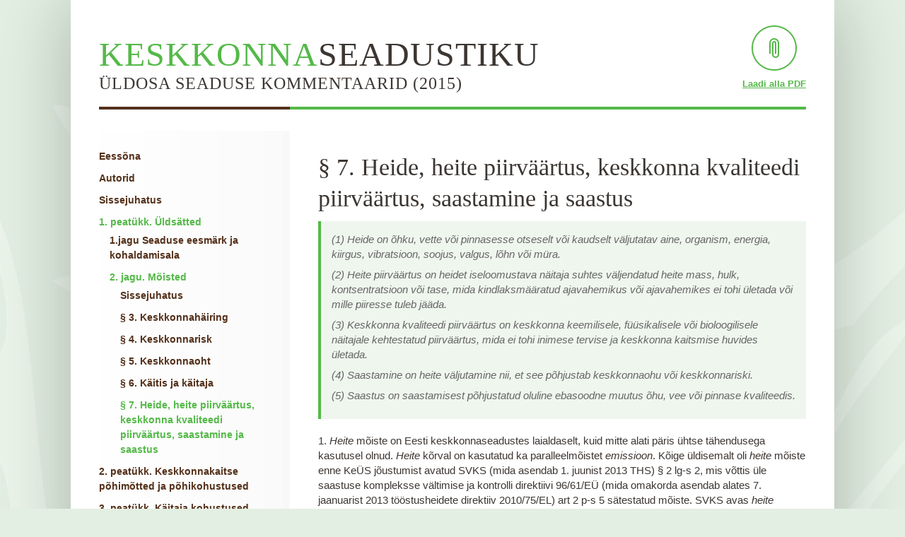

--- FILE ---
content_type: text/html; charset=utf-8
request_url: https://www.k6k.ee/keskkonnaseadustik-2014/1-ptk/2-jagu/pg-7
body_size: 11515
content:
<!DOCTYPE html>
<html class="no-js">
<head>
	<meta charset="utf-8">
	<meta http-equiv="X-UA-Compatible" content="IE=edge,chrome=1">
	<title>Keskkonnaseadustiku üldosa seaduse kommentaarid</title>
	<meta name="description" content="Keskkonnaseadustiku üldosa seaduse kommentaarid">
	<meta name="viewport" content="width=device-width, initial-scale=1.0">
	<link rel="stylesheet" href="/stylesheets/normalize.css">
	<link rel="stylesheet" href="/stylesheets/nanoscroller.css">
	<link rel="stylesheet" href="/stylesheets/seadus.css">
	<script src="/javascripts/modernizr.js"></script>
</head>
<body>

<!--[if lt IE 7]>
<p class="chromeframe">You are using an <strong>outdated</strong> browser. Please <a href="http://browsehappy.com/">upgrade your browser</a> or <a href="http://www.google.com/chromeframe/?redirect=true">activate Google Chrome Frame</a> to improve your experience.</p>
<![endif]-->

<div class="wrapper">

	<header class="header-container clearfix">
		<div class="title"><i>Keskkonna</i>seadustiku<br /><span>üldosa seaduse kommentaarid <span class="smaller">(2015)</span></span></div>
		<p class="pdf"><a href="/files/KeYS_kommentaarid_2015.pdf" onclick="_gaq.push(['_trackEvent', 'PDFid', 'Juhised', 'KeYS komm 2015']);">Laadi alla PDF</a></p>
	</header>

	<div class="main-container clearfix">
		
		<aside>
			<div id="menu" class="nano">
				<div class="content">
					<nav>

  

  

  

  

  

  

  

  

  

  

  
    
      <ul class="submenu">
        
          <li>
            <a href="/keskkonnaseadustik-2014/eessona">Eessõna</a>
            
          </li>
        
          <li>
            <a href="/keskkonnaseadustik-2014/autorid">Autorid</a>
            
          </li>
        
          <li>
            <a href="/keskkonnaseadustik-2014/sissejuhatus">Sissejuhatus</a>
            
          </li>
        
          <li>
            <a href="/keskkonnaseadustik-2014/1-ptk" class="active">1. peatükk. Üldsätted</a>
            
              
                <ul>
                  
                    <li>
                      <a href="/keskkonnaseadustik-2014/1-ptk/1-jagu">1.jagu Seaduse eesmärk ja kohaldamisala</a>
                      
                    </li>
                  
                    <li>
                      <a href="/keskkonnaseadustik-2014/1-ptk/2-jagu" class="active">2. jagu. Mõisted</a>
                      
                        
                          <ul>
                            
                              <li>
                                <a href="/keskkonnaseadustik-2014/1-ptk/2-jagu/sissejuhatus">Sissejuhatus</a>
                              </li>
                            
                              <li>
                                <a href="/keskkonnaseadustik-2014/1-ptk/2-jagu/pg-3">§ 3. Keskkonnahäiring</a>
                              </li>
                            
                              <li>
                                <a href="/keskkonnaseadustik-2014/1-ptk/2-jagu/pg-4">§ 4. Keskkonnarisk</a>
                              </li>
                            
                              <li>
                                <a href="/keskkonnaseadustik-2014/1-ptk/2-jagu/pg-5">§ 5. Keskkonnaoht</a>
                              </li>
                            
                              <li>
                                <a href="/keskkonnaseadustik-2014/1-ptk/2-jagu/pg-6">§ 6. Käitis ja käitaja</a>
                              </li>
                            
                              <li>
                                <a href="/keskkonnaseadustik-2014/1-ptk/2-jagu/pg-7" class="active">§ 7. Heide, heite piirväärtus, keskkonna kvaliteedi piirväärtus, saastamine ja saastus</a>
                              </li>
                            
                            
                          </ul>
                        
                      
                    </li>
                  
                  
                </ul>
              
            
          </li>
        
          <li>
            <a href="/keskkonnaseadustik-2014/2-ptk">2. peatükk. Keskkonnakaitse põhimõtted ja põhikohustused</a>
            
          </li>
        
          <li>
            <a href="/keskkonnaseadustik-2014/3-ptk">3. peatükk. Käitaja kohustused</a>
            
          </li>
        
          <li>
            <a href="/keskkonnaseadustik-2014/4-ptk">4. peatükk. Keskkonnaalased õigused</a>
            
          </li>
        
          <li>
            <a href="/keskkonnaseadustik-2014/5-ptk">5. peatükk. Loamenetlus</a>
            
          </li>
        
          <li>
            <a href="/keskkonnaseadustik-2014/marksonastik">Märksõnastik</a>
            
          </li>
        
          <li>
            <a href="/keskkonnaseadustik-2014/oigusaktide-luhendid">Kasutatud lühendid</a>
            
          </li>
        
          <li>
            <a href="/keskkonnaseadustik-2014/kasutatud-materjalid">Kasutatud materjalid</a>
            
          </li>
        
        
      </ul>
    
  

  

  

  

  

  

  

  

  

  

  

  

  

  

  

  

  

  

  

  

  

					</nav>
				</div> 
			</div>
		</aside>
		
		<article>
			<header>
				<p class="intro">










</p>
				<h1>§ 7. Heide, heite piirväärtus, keskkonna kvaliteedi piirväärtus, saastamine ja saastus</h1>
			</header>
			<section>
				

<ol><li><i>(1) Heide on õhku, vette või
pinnasesse otseselt või kaudselt väljutatav aine, organism, energia, kiirgus,
vibratsioon, soojus, valgus, lõhn või müra.<br></i></li><li><i>(2) Heite piirväärtus on
heidet iseloomustava näitaja suhtes väljendatud heite mass, hulk,
kontsentratsioon või tase, mida kindlaksmääratud ajavahemikus või ajavahemikes
ei tohi ületada või mille piiresse tuleb jääda.<br></i></li><li><i>(3) Keskkonna kvaliteedi
piirväärtus on keskkonna keemilisele, füüsikalisele või bioloogilisele
näitajale kehtestatud piirväärtus, mida ei tohi inimese tervise ja keskkonna
kaitsmise huvides ületada.<br></i></li><li><i>(4) Saastamine on
heite väljutamine nii, et see põhjustab keskkonnaohu või keskkonnariski.<br></i></li><li><i>(5) Saastus on
saastamisest põhjustatud oluline ebasoodne muutus õhu, vee või pinnase
kvaliteedis.</i><br></li></ol>

<a name="p-1"></a>
<p>1. <i>Heite</i>
mõiste on Eesti
keskkonnaseadustes laialdaselt, kuid mitte alati päris ühtse tähendusega
kasutusel olnud. <i>Heite</i> kõrval on
kasutatud ka paralleelmõistet <i>emissioon</i>.
Kõige üldisemalt oli <i>heite</i> mõiste
enne KeÜS jõustumist avatud SVKS (mida asendab 1. juunist 2013 THS) § 2
lg-s 2, mis võttis üle saastuse kompleksse vältimise ja kontrolli
direktiivi 96/61/EÜ (mida omakorda asendab alates 7. jaanuarist 2013
tööstusheidete direktiiv 2010/75/EL) art 2 p-s 5 sätestatud mõiste. SVKS
avas <i>heite</i> mõiste üksnes sama seaduse
raames, terminit kasutatakse keskkonnaseadustes aga märksa laiemalt. Termini
KeÜS-s määratlemise eesmärgiks on ühtlustada selle kasutamine erinevais
keskkonnavaldkondades (välisõhk, vee ja pinnase kaitse, jäätmekäitlus,
keskkonnaload, keskkonnamõjude hindamine, keskkonnavastutus jne) ning vältida
mitmetimõistmisi.</p>

<a name="p-1-1"></a>
<p>1.1. Termin <i>heide</i><b> </b>on keeleliselt mitmetähenduslik. Ühelt poolt
tähistab see <i>heitmist</i> kui tegevust,
teisalt aga selle tegevuse tulemit. KeÜS <i>heite</i>
mõiste määratlemisel on silmas peetud <i>heitmise</i>
kui tegevuse materiaalset ja mõõdetavat tulemit – väljutatavat saasteainet või muud
saastetegurit, mida on võimalik iseloomustada kindlate mõõdetavate näitajatega
(hulk, kontsentratsioon, tase vms). </p>

<a name="p-1-2"></a>
<p>1.2. Heidete kui inimtegevuse tagajärje seaduses määratlemise vajadus
tuleneb sellest, et heidete väljutamine võib kaasa tuua keskkonnahäiringu (vt <a href="/keskkonnaseadustik/1-ptk/2-jagu/pg-3 ">KeÜS § 3 kommentaari</a>).
Heide on seejuures keskkonda suunatud mõjutegur, keskkonnahäiring aga heite
tekitatud ebasoodne muutus keskkonnas. Näiteks tootmisüksusest õhku suunatav
vääveldioksiid on heide, selle tagajärjel pinnasele langev happevihm aga
keskkonnahäiring. Raudteeliiklusest lähtuv müra ja vibratsioon on heited, müra
ja vibratsiooni häiriv mõju raudtee lähistel asuvate majade elanikele aga
keskkonnahäiring. Kui keskkonnahäiring on piisavalt oluline ning selle
tekkimine piisavalt tõenäoline, on tegemist keskkonnariski või keskkonnaohuga
(vt <a href="/keskkonnaseadustik/1-ptk/2-jagu/pg-4 ">KeÜS §-de 4 ja 5
kommentaare</a>), mida tuleb vastavalt kas vähendada või vältida (vt ka <a href="/keskkonnaseadustik/2-ptk/1-jagu/pg-10">KeÜS §-de 10 ja 11 kommentaare</a>).
Keskkonnariski vähendamiseks või keskkonnaohu vältimiseks ongi keskkonnas olulisemaid
ebasoodsaid muutusi põhjustavate heidete väljutamine üldjuhul õigusnormide
alusel piiratud.</p>

<a name="p-1-3"></a>
<p>1.3. Heite allikas võib olla igasugune inimtegevus, mille tagajärjeks on
erinevate mõjutuste kandumine õhku, vette või pinnasesse. Seejuures ei pruugi iga
heide tingimata kaasa tuua ebasoodsat keskkonnamõju ehk keskkonnahäiringut,
vaid heitel võib olla keskkonnale ka soodne mõju. Näiteks võib veekogude
soojusreostus aidata veelindudel külma aega üle elada, maa-alustest torudest
lekkiv soojus panna taimed varakevadel haljendama või vabaõhukontserdist lähtuv
heliheide pakkuda kontserdipaiga lähiümbruse elanikele positiivse elamuse.
Keskkonnaohtu või keskkonnariski põhjustav heite väljutamine on määratletud KeÜS
§&nbsp;7 lg-s 4 <i>heite </i>üldmõistest
eraldi kui <i>saastamine</i>.</p>

<a name="p-1-4"></a>
<p>1.4. Heite väljutamine keskkonda võib olla kas otsene või kaudne. Heite
kaudne väljutamine toimub siis, kui heide ei jõua keskkonda või konkreetsesse
keskkonnaelementi vahetult, vaid see läbib enne mõne vaheetapi. Heite kaudseks
väljutamiseks loetakse kehtivas õiguses näiteks seda, kui heide läbib enne
keskkonda jõudmist käitisevälise puhastusseadme ning jõuab seega keskkonda
vähemohtlikul kujul. THS § 44 lg 10 nimetab kaudse vetteheitena
juhtu, kus käitisest väljuv heitvesi läbib enne looduskeskkonda jõudmist
väljaspool käitist asuva kanalisatsiooni kaudu ühendatud reoveepuhasti.
Reoveepuhasti saastet vähendava efekti võrra võib käitisest väljuv heitvesi
sisaldada suuremat saasteaine kontsentratsiooni. Kaudse heitena saab vaadelda
ka juhtu, kus heide kandub ühest looduslikust keskkonnaelemendist teise,
näiteks pinnasest põhjavette. Sel juhul on toimunud heite otsene väljutamine
pinnasesse ja kaudne väljutamine põhjavette.</p>

<a name="p-1-5"></a>
<p>1.5. <i>Heide</i> on KeÜS § 7 lõikes 1
toodud loetelu kohaselt aine, organism, energia, kiirgus, vibratsioon, soojus,
valgus, lõhn või müra. Teadusdefinitsioonide järgi on tegemist osaliselt
üksteisega kattuvate mõistetega. Loetelu eesmärgiks pole aga teaduslik täpsus,
vaid seaduselugejale võimalikult selge pildi andmine sellest, millised on need
tegurid, mis inimtegevuse tagajärjel keskkonda mõjutada võivad.</p>

<a name="p-1-5-1"></a>
<p>1.5.1. <i>Aine</i> mõiste määratlemisel
saab võtta eeskujuks KemS § 2 lg-s 2 viidatud EL REACH määruse nr 1907/2006 art
3 p-s 1 toodud definitsiooni, mille kohaselt on aine looduslik või tootmismenetluse
teel saadud keemiline element või selle ühendid koos püsivuse säilitamiseks
vajalike ja tootmismenetlusest johtuvate lisanditega, välja arvatud lahustid,
mida on võimalik ainest eraldada, mõjutamata aine püsivust või muutmata selle
koostist. Aine võib heitena esineda kas tahkel, vedelal või gaasilisel kujul.</p>

<a name="p-1-5-2"></a>
<p>1.5.2. <i>Organismi</i> mõiste
määratlemisel saab eeskujuks võtta GMOVS § 2 lg 1 definitsiooni, mille kohaselt
on organism igasugune paljunemiseks või pärilikkustegurite ülekandmiseks
võimeline iseseisev bioloogiline olemisvorm. Organismide alla kuuluvad
bakterid, protistid, loomad, taimed.</p>

<a name="p-1-5-3"></a>
<p>1.5.3. <i>Energia</i>, sh soojuse ja
valguse heite tagajärjel sagedasti esinevaiks keskkonnahäiringuiks on
soojusreostus (näiteks vähendab veekogudesse väljutatav kõrgema temperatuuriga
heitvesi veekogude hapnikusisaldust ja mõjutab ökosüsteemide toimimist) või
valgusreostus (keskkonda suunatud ülemäärane kunstlik valgus võib mõjutada nii
ökosüsteemide toimimist kui inimtervist).</p>

<a name="p-1-5-4"></a>
<p>1.5.4. <i>Kiirgus</i> jaguneb
bioloogilistes kudedes muudatusi põhjustavaks ioniseerivaks kiirguseks (nt
röntgenkiirgus ja kiirgus radioaktiivsetest materjalidest), millega seonduvaid
ohutusnõudeid reguleerib KiS, ja mitteioniseerivaks kiirguseks (nt ultraviolettkiirgus,
infrapunakiirgus, raadiolained, mikrolained ja nähtav valgus).</p>

<a name="p-1-5-5"></a>
<p>1.5.5. <i>Vibratsioon</i> on tahke keha
mehaaniline võnkumine. Teatava sageduse ja intensiivsusega vibratsioon on
inimesi, loomi ja taimi märkimisväärselt häiriv keskkonnategur. Näiteks
põhjustavad vibratsiooniheiteid raudteeliiklus, ehitustööd ja lõhkamised
kaevandustes.</p>

<a name="p-1-5-6"></a>
<p>1.5.6. <i>Lõhn</i> on gaasiliste ja
lenduvate ainete poolt esile kutsutud haistmisaisting, mis võib olla nii
meeldiv kui ka ebameeldiv (hais).</p>

<a name="p-1-5-7"></a>
<p>1.5.7. <i>Müra</i> on defineeritud VÕKS
§-s 123. Selle järgi on müra inimtegevusest põhjustatud ning välisõhus leviv
soovimatu ja kahjulik heli, mille tekitavad paiksed või liikuvad saasteallikad.
Füüsikaliselt tähistab <i>müra</i> mõiste
mitmesuguste kõrguselt ja valjuselt erinevate (pidevate) helide ebakorrapärast segu.</p>

<a name="p-2"></a>
<p>2. Keskkonnakasutusega kaasnevaid keskkonnamõjutusi reguleeritakse
keskkonnanormatiividega, mille hulka kuuluvad kvaliteedinormatiivid (õhu, vee
või pinnase keemilisele, füüsikalisele või bioloogilisele näitajale kehtestatud
piirväärtused, vt <a href="/keskkonnaseadustik/1-ptk/2-jagu/pg-7#p-3">KeÜS
§&nbsp;7 lg&nbsp;3 kommentaari</a>), tootenormatiivid (nõuded keskkonda või
tervist oluliselt mõjutavatele toodetele) ja heitenormatiivid ehk heite
piirväärtused (vt ka SäAS §&nbsp;10 lg&nbsp;1). <i>Heite piirväärtus</i> tähendab &nbsp;saasteallikast eralduvale heitele
kehtestatavat normi. Piirväärtusega määratakse kindlaks, millisel määral on
heidet – saasteainet või muud keskkonda mõjutavat tegurit (nt kiirgus, müra,
lõhn, energia, vibratsioon) – lubatud keskkonda juhtida. Heitenormatiivi
kasutatakse eelkõige paiksete saasteallikate puhul, liikuvate saasteallikate
(nt transpordivahendid) puhul rakendatakse sagedamini tootenormatiive.</p>

<a name="p-2-1"></a>
<p>2.1. Heite piirväärtusega määratletakse tavaliselt kohustuslik lõppeesmärk,
jättes keskkonnakasutajale võimaluse valida ise vahendid selle saavutamiseks.
Heite piirväärtuse määratlemise aluseks võib olla eesmärk suunata
keskkonnakasutajat rakendama parimat võimalikku tehnikat. Sel juhul määratakse selline
piirväärtus, mida on võimalik järgida vaid konkreetse tegevusvaldkonna kõige
tõhusamaid ja arenenumaid meetodeid kasutades.</p>

<a name="p-2-2"></a>
<p>2.2.<b> </b><i>Heite piirväärtus</i> on KeÜS-s määratletud lähtuvalt <i>heite</i> definitsioonist. Kuna <i>heide</i> on KeÜS § 7 lg 1
kohaselt inimtegevuse tagajärjel keskkonda suunatud mateeria või mõjutegur, on
seda võimalik mõõta erinevate näitajate (nt mass, hulk, kontsentratsioon või
tase) abil. Seejuures on <i>mass </i>mingit
keha moodustava aine kogus. <i>Hulgaks</i>
loetakse aga omakorda füüsiliste objektide kogust või arvu. <i>Kontsentratsioon</i> iseloomustab mingi
koostisosa suhtelist sisaldust õhus, vees või pinnases ning <i>tase</i> on omane heidetele, mis eeltoodud
näitajatega mõõdetavad ei ole (nt kiirgus või müra).</p>

<a name="p-2-3"></a>
<p>2.3. Heite piirväärtus määratakse konkreetse tegevuse puhul kindlaks
eriseaduse, määruse või haldusaktiga (keskkonnakaitseloaga). Heite piirväärtuse
määramine keskkonnakompleksloaga on reguleeritud THS §-s 44. Lisaks
parimast võimalikust tehnikast lähtumisele tuleb piirväärtuse määramisel
arvestada käitise saasteallikast keskkonda heidetavate ainete olemust ja võimet
kanduda ühest keskkonnaelemendist (vesi, õhk, pinnas, elusloodus) teise. Samuti
tuleb arvestada keskkonnakasutuse asukoha olusid ja tagada normaaltingimustes
erinevate keskkonna kvaliteedi piirväärtuste järgimine (saasteainete
heitkoguste osas vt lisaks <a href="/keskkonnaseadustik/5-ptk/pg-54">KeÜS
§&nbsp;54 kommentaari</a>). Vajadusel tuleb heite piirväärtused määrata
piisava varuga selleks, et eri allikaist pärit heited ei põhjustaks
kumulatiivselt keskkonna kvaliteedi piirväärtuse ületamist ning seega olulise
keskkonnahäiringu esinemise ohtu (KeÜS § 3 lg 2 p 1). Kui
see siiski ei õnnestu, tuleb arvestada sellega, et keskkonnakaitseloaga
määratud heitenormatiivi täitmine ei anna keskkonnakasutajatele iseenesest
õigust kvaliteedinormatiivi rikkuda. Vajadusel tuleb kvaliteedinormatiivi
järgimiseks heiteid põhjustava tegevuse mahtu vähendada ka loaga lubatud
piirist allapoole. Keskkonnaloa väljaandjal võib sellisel juhul tekkida õigus
loa tingimusi muuta (vt nt KeÜS § 59 lg 1 p 2, THS § 50
p 2).</p>

<a name="p-2-4"></a>
<p>2.4. Üldaktiga on kindlaks määratud näiteks suurtest põletusseadmetest
lähtuvate heidete piirväärtused ning jäätmete põletamisel tekkiva räbu ja
koldetuha orgaanilise süsiniku üldsisaldus (THS alusel antud keskkonnaministri
määrustega). Välisõhku ja vette suunatavates gaasides või heitvees sisalduvate
ainete piirväärtused määratakse kindlaks keskkonnakaitselubadega (nt THS
§ 46, VeeS § 26.11 lg 3 p 1). Samuti on
keskkonnakaitseloaga võimalik määrata välisõhku paisatava müra, lõhna ja
vibratsiooni tase (THS § 41 lg 2 p 8) ning radioaktiivsete heidete
piirkogused (KiS § 19 lg 1 p 8) jpm.</p>

<a name="p-3"></a>
<p>3. <i>Keskkonna kvaliteedi piirväärtus</i>
on üldmõiste valdkondliku regulatsiooni spetsiifilisematele terminitele.
Keskkonna kvaliteedi piirväärtuseks on näiteks müra piirtase (VÕKS § 125) ja
ohtlike ainete sisalduse piirväärtus pinnases (VeeS § 26.5 lg 10). Enne KeÜS
vastuvõtmist kehtinud õiguses sarnast üldmõistet ei sisaldunud. SäAS § 10
lõikes 1 on küll defineeritud <i>keskkonnanormatiiv</i>,
kuid see termin on laiema sisuga, hõlmates lisaks keskkonna kvaliteedile ka
heitmekogusele ja toodangu ühikule kehtestatud normid. </p>

<a name="p-3-1"></a>
<p>3.1. Erinevalt heite piirväärtustest (vt käesoleva kommentaari p 2) määratletakse keskkonna
kvaliteedi piirväärtuse kaudu keskkonna omadusi. Piirväärtuste ületamisel tuleb
võtta meetmeid, et tagada keskkonna kvaliteedi vastavus piirväärtustele. Ka
heite piirväärtused tuleb määrata selliselt, et oleks tagatud keskkonna kvaliteedi
piirväärtuste järgimine. </p>

<a name="p-3-2"></a>
<p>3.2. Piirväärtused on kehtestatud keskkonna keemilistele, füüsikalistele
või bioloogilistele näitajatele. Kehtivas õiguses on kõige levinumad
keemilistele näitajatele kehtestatud normid. Näiteks on VÕKS alusel kehtestatud
välisõhu kvaliteedi keemilised piirväärtused ligikaudu kümnele saasteainele ja
VeeS alusel pinnavee kvaliteedi piirväärtused ligikaudu kolmekümnele
saasteainele. Füüsikalistele näitajatele kehtestatud piirväärtuseks on näiteks
VÕKS-s sätestatud müra piirtase ja bioloogilistele näitajale kehtestatud
piirväärtuseks fütoplanktoni biomassi sisaldus, mis on üheks aluseks rannikuvee
ökoloogilise seisundi määramisel. Valdav enamus kehtiva õiguse piirväärtustest
on üle võetud EL õigusest. </p>

<a name="p-3-3"></a>
<p>3.3. Mitte kõik keskkonnanäitajate väärtused pole käsitatavad keskkonna
kvaliteedi piirväärtustena. KeÜS § 7 lg 3 kohaselt on <i>keskkonna kvaliteedi piirväärtus</i> vaid selline väärtus, mida ei tohi
inimese tervise ja keskkonna kaitsmise huvides ületada. Ületamise keelule
viitab ka liitsõna eesosa <i>piir</i>
kasutamine järelosa <i>väärtus</i> ees ning
termini rakendus KeÜS-s. Vastavalt KeÜS § 3 lg 2 p-le 1 kaasneb keskkonna
kvaliteedi piirväärtuse ületamisega eelduslikult oluline keskkonnahäiring, mida
tuleb KeÜS § 10 kohaselt vältida.&nbsp; KeÜS §
23 lg 4 kohaselt eeldatakse keskkonna mittevastavust tervise- ja
heaoluvajadustele, kui keskkonna kvaliteedi piirväärtus on ületatud. Samuti on
sätestatud KeÜS § 52 lg 1 p-s 8 keeld keskkonnaloa väljastamiseks, kui
kavandatud tegevusega ületatakse keskkonna kvaliteedi piirväärtust, ning KeÜS §
54 kohaselt tuleb heitkogused loas määrata selliselt, et keskkonna kvaliteedi
piirväärtuste järgimine oleks tagatud.</p>

<a name="p-3-4"></a>
<p>3.4. KeÜS-s ei sisaldu loetelu keskkonnanäitajate väärtustest kehtivas
õiguses, mida tuleks käsitada keskkonna kvaliteedi piirväärtustena, vaid neid
tuleb hinnata igal üksikjuhtumil eraldi. Paljudel juhtudel on seos selge, ja seda
nii lähtuvalt terminite sarnasusest – nt <i>piirtase,
piirväärtus</i> – kui ka definitsioonide sisulisest kattuvusest. Näiteks
defineerib VeeS § 26.8 lg 1 <i>põhjavee
kvaliteedi piirväärtuse</i> kui saasteaine kontsentratsiooni põhjavees, mida ei
tohi tervise ja keskkonna kaitsmise huvides ületada. Juhinduda ei saa siiski
vaid terminite sarnasusest. Näiteks sätestatakse VÕKS-s vääveldioksiidi
kriitilise tasemena 20 μg/m3 (talvine keskmine). Kriitiline tase on
saasteainete sisaldus välisõhus, mille ületamisel võib kaasneda otsene
ebasoodne mõju keskkonnale, eelkõige taimestikule, kuid mitte inimese
tervisele. Kriitilist taset saab pidada keskkonna kvaliteedi piirväärtuseks
KeÜS tähenduses, sest <i>keskkonna kvaliteedi
piirväärtuse </i>mõiste hõlmab näitajad, mida ei tohi keskkonnakaitse huvides
ületada.</p>

<a name="p-3-5"></a>
<p>3.5. Erilist tähelepanu tuleb pöörata keskkonnanäitaja siduvusele: kui
näitaja ületamine pole selgelt keelatud, pole suure tõenäosusega tegu ka
keskkonna kvaliteedi piirväärtusega. Näiteks ei saa keskkonna kvaliteedi
piirväärtuseks pidada osoonisisalduse kaugemat eesmärki, sest selle
saavutamisele ei ole määratud kindlat tähtaega ning selle ületamisel tuleb
meetmeid võtta vaid juhul, kui need pole liiga kulukad. </p>

<a name="p-3-6"></a>
<p>3.6. Keskkonnanäitaja siduvuse hindamisel tuleb tähelepanu pöörata
asjaolule, et näitaja võib olla defineeritud ületamiste arvu kaudu. Näiteks on
kehtivas õiguses sätestatud ühe tunni keskmine vääveldioksiidi piirmäär
välisõhus 350 μg/m3, mida võib pideva seire korral ületada kuni 24 korral
kalendriaastas. Näitaja mõlemad elemendid – piirmäär ja ületamiste arv –
moodustavad terviku, ning juhul kui ületamiste arv on väiksem kui 24, ei peeta
vääveldioksiidi taset liiga kõrgeks. Teisisõnu saab antud piirväärtus olla
keskkonna kvaliteedi piirväärtuseks, hoolimata ületamise lubatavusest. KeÜS
mõttes pole piirväärtusest kinni peetud vaid juhul, kui ületamiste arv on
suurem kui 24. </p>

<a name="p-3-7"></a>
<p>3.7. Keskkonnanäitaja võib olla määratletud ka ületamise protsendi kaudu.
Näiteks on vääveldioksiidi saastetaluvuse piirmäär 43% ühe tunni keskmisest.
Seni kuni vääveldioksiidi taseme ületamine jääb nimetatud protsendi piiresse,
ei peeta selle sisaldust välisõhus liiga kõrgeks. Teisisõnu pole KeÜS mõttes
piirväärtusest kinni peetud vaid juhul, kui ületamiste protsent on lubatust suurem.
</p>

<a name="p-3-8"></a>
<p>3.8. Vähese siduvuse tõttu ei saa keskkonna kvaliteedi piirväärtuseks
pidada sellist näitajat, mille saavutamise tähtaeg pole veel saabunud. Näiteks
ei saa keskkonna kvaliteedi piirväärtuseks pidada VÕKS alusel sätestatud&nbsp; kalendriaasta keskmist eriti peente tahkete
osakeste (PM2,5) sisalduse piirväärtust välisõhus, sest see hakkab
kehtima alles 2015. aastal. </p>

<a name="p-4"></a>
<p>4. <i>Saastamise</i> mõiste<b> </b>on tihedalt seotud <i>saastuse</i> mõistega. Nende terminite
defineerimise eesmärk on korrastada mõistekasutust keskkonnaalastes
õigusaktides. Kehtivas õiguses kasutatakse neid termineid sageli, kuid
ebajärjekindlalt ning tihti neid defineerimata. Samuti ei eristata neid
mõisteid kehtivas õiguses alati selgelt. Paralleelselt <i>saastamise</i> mõistega kasutatakse kehtivas õiguses ka <i>reostamise</i> mõistet, ja seda eriti
vee-alases regulatsioonis. </p>

<a name="p-4-1"></a>
<p>4.1. <i>Saastamine</i> on heite
väljutamine ehk heitmine. <i>Heide</i> on
õhku, vette või pinnasesse otseselt või kaudselt väljutatav aine, organism,
energia, kiirgus, vibratsioon, soojus, valgus, lõhn või müra (vt käesoleva kommentaari p 1-1.5.7).
Saastamine on siiski vaid selline heite väljutamine, millega kaasneb
keskkonnaoht või keskkonnarisk. <i>Keskkonnarisk</i>
on vähendamist vajava keskkonnahäiringu tekkimise võimalikkus (vt <a title="Link: /keskkonnaseadustik/1-ptk/2-jagu/pg-4" href="/keskkonnaseadustik/1-ptk/2-jagu/pg-4">KeÜS § 4 kommentaari</a>). <i>Keskkonnaoht</i> on olulise
keskkonnahäiringu tekkimise piisav tõenäosus (vt <a href="/keskkonnaseadustik/1-ptk/2-jagu/pg-5">KeÜS § 5 kommentaari</a>). Olulise keskkonnahäiringu
tekkimist eeldatakse muuhulgas saastuse põhjustamisel (vt <a href="/keskkonnaseadustik/1-ptk/2-jagu/pg-3#p-9">KeÜS § 3 lg 2 kommentaari, p 9 jj</a>).
Kuivõrd <i>keskkonnahäiringu</i> mõiste on
seotud inimtegevusega, ei saa saastamisena käsitada heite väljutamist
looduslikes protsessides.</p>

<a name="p-4-2"></a>
<p>4.2. KeÜS-s on <i>saastamine</i>
defineeritud tegevusena ning <i>saastus</i>
selle tagajärjena. Saastamine on saastuse tekkimise vältimatu eeltingimus, kuid
igasuguse saastamisega ei kaasne tingimata saastus, st oluline ebasoodne muutus
õhu, pinnase või vee kvaliteedis (vt käesoleva kommentaari p 5-5.3).</p>

<a name="p-4-3"></a>
<p>4.3. Kuivõrd saastamisega kaasneb keskkonnaoht või keskkonnarisk, tuleb seda
kontrollida. Saastamist saab kontrollida näiteks keskkonnakaitselubade või
seaduses määratletud üldiste nõuete abil. Muuhulgas on <i>saastamise</i> mõistega seotud <i>käitise</i>
definitsioon, mille kohaselt on käitis selline üksus või sellega seonduv
tegevus, millega kaasneb saastamine (vt <a title="Link: /keskkonnaseadustik/1-ptk/2-jagu/pg-6" href="/keskkonnaseadustik/1-ptk/2-jagu/pg-6">KeÜS § 6 lg 1 kommentaari</a>).</p>

<a name="p-5"></a>
<p>5. <i>Saastuse</i> mõiste on tihedalt
seotud <i>saastamise</i> mõistega (vt käesoleva kommentaari p 4-4.3).
Saastus on oluline ebasoodne muutus, mida tuleb printsiibis vältida. KeÜS ei
sätesta, mida tuleks käsitada olulise ebasoodsa muutusena. KeÜS seletuskirja
kohaselt täpsustatakse <i>saastuse</i>
mõistet keskkonnaseadustiku eriosas, sidudes selle teatud piirväärtuste
ületamisega. Käesolevate kommentaaride kirjutamise ajaks eriosa veel valminud
pole.</p>

<a name="p-5-1"></a>
<p>5.1. KeÜS-s on <i>saastamine</i>
defineeritud tegevusena ning <i>saastus</i>
selle tegevuse tagajärjena. Kuivõrd saastamisena saab käsitada vaid
inimtegevust, ei ole <i>saastamise</i>
mõistega hõlmatud olulised ebasoodsad muutused, mis on tingitud looduslikest
protsessidest. </p>

<a name="p-5-2"></a>
<p>5.2. Saastamise tagajärjeks pole alati saastus. Esiteks võib&nbsp; saastamisega kaasnev muutus keskkonnas
osutuda liiga väikeseks, et kvalifitseeruda oluliseks. Teiseks on <i>saastuse</i> mõiste piiratud vaid muutustega
õhu, vee või pinnase kvaliteedis ja see ei hõlma olulisi ebasoodsaid muutusi
elustikus. Näiteks tuleb saastamisena muuhulgas eelduslikult käsitada olukorda,
kus heite väljutamisega kaasneb piisav tõenäosus, et tekib oluline ebasoodne
mõju Natura 2000 võrgustiku alale. Selline ebasoodne mõju saab eksisteerida ka
ilma olulise muutuseta õhu, vee või pinnase kvaliteedis.&nbsp; Samas tuleb silmas pidada, et elutute
keskkonnaelementide kvaliteedi määratlemise aluseks võivad olla ebasoodsad
elustiku muutused. Sellistel juhtudel võib elustiku mõjutamine tuua kaasa
saastuse. Näiteks on VeeS alusel määratletud maksimaalne lubatud saasteainete
sisaldus vee-elustikus ja see on ka vee kvaliteedi hindamise aluseks.</p>

<a name="p-5-3"></a>
<p>5.3. <i>Saastuse</i> mõistega seondub
otseselt komplekslubade regulatsioon. KeÜS § 40 lg 4 &nbsp;kohaselt peavad kompleksloaga
sätestatavad nõuded tagama vee, välisõhu ja pinnase kaitse ning käitises
tekkinud jäätmete käitlemise viisil, mis hoiab ära saastuse kandumise ühest
keskkonnaelemendist teise.</p>


			</section>
		</article>

	</div> <!-- #main-container -->

	<footer class="footer-container clearfix">
		<div class="footer_left">
			<p class="logos"><a href="http://www.k6k.ee/"><img src="/photos/logo_k6k.png"></a> <a href="http://www.kik.ee/en"><img src="/photos/logo_kik.png"></a></p>
		</div>
				<div class="footer_right">
			<div class="clearfix">
			<p class="pdf">
			<a href="/files/KeYS_kommentaarid_2015.pdf" onclick="_gaq.push(['_trackEvent', 'PDFid', 'Juhised', 'KeYS komm 2015']);">Laadi alla PDF</a> &nbsp;
			<a href="/files/KeYS_kommentaarid_2014.pdf" onclick="_gaq.push(['_trackEvent', 'PDFid', 'Juhised', 'KeYS komm 2014']);">2014. a versioon</a></p> 
			
					</div>
			<div class="footer_copy clearfix">
				<p class="pull-left"><strong>SA Keskkonnaõiguse Keskus</strong></p>
				<p class="pull-right">Kastani 42, 50410 Tartu &nbsp; <a href="mailto:k6k@k6k.ee">k6k@k6k.ee</a> &nbsp; <a href="http://www.k6k.ee">www.k6k.ee</a></p>
			</div>
			<!--div class="isbn">
				<img src="/images/isbn.gif">
			</div-->
		</div>
	</footer>
	
</div> <!-- #wrapper -->

<script src="/javascripts/jquery-1.10.1.min.js"></script>
<script src="/javascripts/nanoscroller.js"></script>
<script src="/javascripts/main.js"></script>

<script type="text/javascript">
var _ews = _ews || {"_account":"A-365677-1","_tzo":"7200"};

(function() {
  var s = document.createElement('script'); s.type = 'text/javascript'; s.async = true;
  s.src = 'https://s.voog.com/_tr-v1.js';
  (
    document.getElementsByTagName('head')[0] ||
    document.getElementsByTagName('body')[0]
  ).appendChild(s);
})();
</script>
<script>
  (function(i,s,o,g,r,a,m){i['GoogleAnalyticsObject']=r;i[r]=i[r]||function(){
  (i[r].q=i[r].q||[]).push(arguments)},i[r].l=1*new Date();a=s.createElement(o),
  m=s.getElementsByTagName(o)[0];a.async=1;a.src=g;m.parentNode.insertBefore(a,m)
  })(window,document,'script','https://www.google-analytics.com/analytics.js','ga');

  ga('create', 'UA-89284916-1', 'auto');
  ga('send', 'pageview');

</script>

<script src="//static.voog.com/libs/picturefill/1.9.1/picturefill.min.js"></script>
</body>
</html>

--- FILE ---
content_type: text/css
request_url: https://www.k6k.ee/stylesheets/nanoscroller.css
body_size: 376
content:
/** initial setup **/
.nano {
  position : relative;
  width    : 100%;
  height   : 100%;
  overflow : hidden;
}
.nano .content {
  position      : absolute;
  overflow      : scroll;
  overflow-x    : hidden;
  top           : 0;
  right         : 0;
  bottom        : 0;
  left          : 0;
}
.nano .content:focus {
  outline: thin dotted;
}
.nano .content::-webkit-scrollbar {
  visibility: hidden;
}
.has-scrollbar .content::-webkit-scrollbar {
  visibility: visible;
}
.nano > .pane {
  background : rgba(0,0,0,.25);
  position   : absolute;
  width      : 10px;
  right      : 0;
  top        : 0;
  bottom     : 0;
  visibility : hidden\9; /* Target only IE7 and IE8 with this hack */
  opacity    : .01; 
  -webkit-transition    : .2s;
  -moz-transition       : .2s;
  -o-transition         : .2s;
  transition            : .2s;
  -moz-border-radius    : 5px;
  -webkit-border-radius : 5px;  
  border-radius         : 5px;
}
.nano > .pane > .slider {
  background: #444;
  background: rgba(0,0,0,.5);
  position              : relative;
  margin                : 0 1px;
  -moz-border-radius    : 3px;
  -webkit-border-radius : 3px;  
  border-radius         : 3px;
}
.nano:hover > .pane, .pane.active, .pane.flashed {
  visibility : visible\9; /* Target only IE7 and IE8 with this hack */
  opacity    : 0.99;
}



--- FILE ---
content_type: text/css
request_url: https://www.k6k.ee/stylesheets/seadus.css
body_size: 1869
content:
/*
	Description: Keskkonnaseadustiku üldosa seaduse kommentaarid
	Version: 1.0.0
	Date: January 2014
*/

@import url(http://fonts.googleapis.com/css?family=Lato:400,700,400italic,700italic);
@import url(http://fonts.googleapis.com/css?family=Lora:400,700,400italic);

*,
*:before,
*:after {
  -webkit-box-sizing: border-box;
     -moz-box-sizing: border-box;
          box-sizing: border-box;
}

html, button, input, select, textarea { color:#3c3632; }
img { vertical-align:middle; }
fieldset { border: 0;margin: 0;padding: 0; }
textarea { resize: vertical; }
.chromeframe { margin: 0.2em 0;background: #ccc;color: #000;padding: 0.2em 0; }
menu, ol, ul { padding:0;margin:0; }
ul, ol { list-style:none }
h1, h2, h3 { font-weight:400;margin:0;padding:0;font-family: 'Lora', serif; }
a { color:#54b948; }
a:hover { color:#54301a; }
.clearfix:before, .clearfix:after { content: " ";display: table; }
.clearfix:after { clear: both; }
.clearfix { *zoom: 1; }

body { font: 15px/1.45 'Lato', sans-serif;background:#e3efe2 url('../images/body_bg.jpg') no-repeat 50% 0 fixed; }

.wrapper { background-color:#fff;padding:20px; }

.header-container { padding:20px 0; }
.main-container {  }
.footer-container {  }



/* HEADER */

.title { font-size:20px;line-height:20px;font-family: 'Lora', serif;text-transform:uppercase;letter-spacing:1px; }
.title i { font-style:normal;color:#54b948; }
.title span { font-size:14px;line-height:20px; }
.header-container .pdf { text-align:left;font-weight:700;font-size:13px; }
.header-container .pdf a { padding:25px 0 0; }


/* LEFT CONTENT */

aside { border-top:4px solid #54301a;padding:30px 0 }
aside nav { background:url('../images/left_bg.png') repeat-y right 0;padding:25px 20px 25px 0 }
aside nav ul ul { padding:5px 0 0 15px }
aside nav li { margin-bottom:10px; }
aside nav a { color:#54301a;font-weight:700;text-decoration:none;font-size:14px; }
aside nav a.active { color:#54b948 }


.nano { width: auto; height: 650px; }
.nano .content { padding: 0; }
.nano .pane   { background: #f6f8f6; }
.nano .slider { background: #54301a; }


/* RIGHT CONTENT */

article { border-top:4px solid #54b948;padding:30px 0; }
article h1 { font-size:26px;line-height:1.3;margin:30px 0 0; }
article h2 { font-size:20px;margin:30px 0 0; }
article h3 { font-size:17px;margin:20px 0 0; }
article p { margin:20px 0 0; }
article p.intro { font-size:14px;color:#aaa;margin:0 }
article ol { margin:10px 0 0;border-left:4px solid #54b948;padding:15px;background:#eff6ee; }
article li { margin-bottom:8px }
article ul { margin:15px 0 0;padding-left:20px;list-style:square; }
article li { margin-bottom:8px;color:#666 }
article img { width:100%;height:auto; }



/* FOOTER */

.footer_left img { vertical-align:bottom;margin-right:15px; }
.footer_copy { border-top:4px solid #54b948;margin-top:15px; }
.footer_copy p { font-size:13px;text-align:left; }
.footer-container .pdf { margin:20px 0 0; }
.isbn { float:right;clear:both }




/* MEDIA QUERIES */

@media only screen and (min-width: 480px) {
	.wrapper { width:94%;margin:0 3%; }
	.title { float:left; }
	.header-container .pdf { float:right;margin:50px 0 0;text-align:center; }
	.header-container .pdf a { padding:75px 0 0;background:url('../photos/dl_icon.png') no-repeat 50% 0 }
	.footer-container .pdf { float:right;margin:-30px 0 0;text-align:center; }
	.footer-container .pdf a { padding:75px 0 0;background:url('../photos/dl_icon.png') no-repeat 50% 0 }
}

@media only screen and (min-width: 550px) {
	.title { font-size:28px;line-height:23px; }
	.title span { font-size:18px;line-height:20px; }
}

@media only screen and (min-width: 700px) {
	.title { font-size:38px;line-height:33px; }
	.title span { font-size:20px;line-height:22px; }
}

@media only screen and (min-width: 760px) {
	aside { width:270px;float:left; }
	article { margin-left:270px;padding:30px 0 30px 40px }
	.footer_left { width:270px;float:left;padding-top:100px; }
	.footer_right { margin-left:270px;position:relative;overflow:hidden;padding-top:130px }
	.footer-container .pdf { margin: 50px 0 0; }
}

@media only screen and (min-width: 890px) {
	.title { font-size:48px;line-height:33px; }
	.title span { font-size:24px;line-height:26px; }
	.wrapper { padding:40px;box-shadow:0 0 100px rgba(0,0,0,0.25); }
	article h1 { font-size:34px;line-height:1.3;margin:30px 0 0; }
	article h2 { font-size:24px;margin:30px 0 0; }
	article h3 { font-size:20px;margin:20px 0 0; }
	.pull-left { float:left }
	.pull-right { float:right }
}

@media only screen and (min-width: 1020px) {
	.footer_copy { padding:0 0 0 40px; }
}

@media only screen and (min-width: 1200px) {
    .wrapper { width:1080px;margin:0 auto; }
}



/* ==========================================================================
   Print styles
   ========================================================================== */

@media print {
    * {
        background: transparent !important;
        color: #000 !important; /* Black prints faster: h5bp.com/s */
        box-shadow: none !important;
        text-shadow: none !important;
    }

    a,
    a:visited {
        text-decoration: underline;
    }

    a[href]:after {
        content: " (" attr(href) ")";
    }

    abbr[title]:after {
        content: " (" attr(title) ")";
    }

    /*
     * Don't show links for images, or javascript/internal links
     */

    .ir a:after,
    a[href^="javascript:"]:after,
    a[href^="#"]:after {
        content: "";
    }

    pre,
    blockquote {
        border: 1px solid #999;
        page-break-inside: avoid;
    }

    thead {
        display: table-header-group; /* h5bp.com/t */
    }

    tr,
    img {
        page-break-inside: avoid;
    }

    img {
        max-width: 100% !important;
    }

    @page {
        margin: 0.5cm;
    }

    p,
    h2,
    h3 {
        orphans: 3;
        widows: 3;
    }

    h2,
    h3 {
        page-break-after: avoid;
    }
    .pdf, aside, .footer_left { display:none; }
}

--- FILE ---
content_type: text/plain
request_url: https://www.google-analytics.com/j/collect?v=1&_v=j102&a=1217338365&t=pageview&_s=1&dl=https%3A%2F%2Fwww.k6k.ee%2Fkeskkonnaseadustik-2014%2F1-ptk%2F2-jagu%2Fpg-7&ul=en-us%40posix&dt=Keskkonnaseadustiku%20%C3%BCldosa%20seaduse%20kommentaarid&sr=1280x720&vp=1280x720&_u=IEBAAEABAAAAACAAI~&jid=1752201284&gjid=1757238160&cid=1019636937.1768977371&tid=UA-89284916-1&_gid=177518994.1768977371&_r=1&_slc=1&z=1633389043
body_size: -448
content:
2,cG-YTLP9V95M4

--- FILE ---
content_type: text/javascript
request_url: https://www.k6k.ee/javascripts/main.js
body_size: 17
content:
var debug = function(v) {
	console.log(v)
}

jQuery(document).ready(function() {

	$(".nano").nanoScroller();
	
});